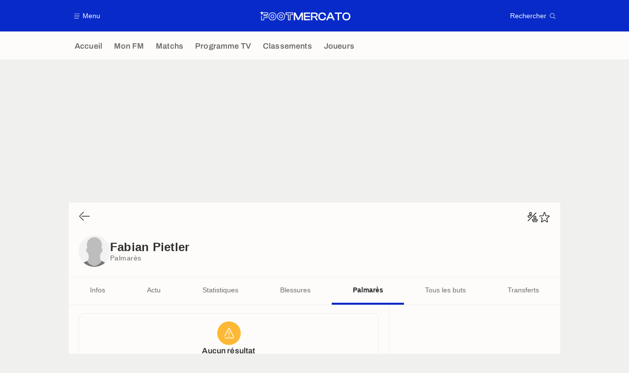

--- FILE ---
content_type: application/javascript
request_url: https://www.footmercato.net/build/js/promoteApp.42702690.js
body_size: 1021
content:
!function(){"use strict";window.trackingQueue=window.trackingQueue||[];var e=function(t,n){var o=arguments.length>2&&void 0!==arguments[2]?arguments[2]:null;window.ATTag?window.ATTag.event.send(n,{category:t,eventLabel:o}):window.trackingQueue.push((function(){return e(t,n,o)}))};function t(e,t){for(var o=0;o<t.length;o++){var i=t[o];i.enumerable=i.enumerable||!1,i.configurable=!0,"value"in i&&(i.writable=!0),Object.defineProperty(e,n(i.key),i)}}function n(e){var t=function(e,t){if("object"!=typeof e||!e)return e;var n=e[Symbol.toPrimitive];if(void 0!==n){var o=n.call(e,t||"default");if("object"!=typeof o)return o;throw new TypeError("@@toPrimitive must return a primitive value.")}return("string"===t?String:Number)(e)}(e,"string");return"symbol"==typeof t?t:t+""}var o=function(){return n=function e(){var t=this;!function(e,t){if(!(e instanceof t))throw new TypeError("Cannot call a class as a function")}(this,e),this.debug=!1,this.TOTAL_PAGE_SEEN_BEFORE_MODAL=4,this.SESSION_PAGE_SEEN_BEFORE_MODAL=2,window.addEventListener("load",(function(){t.listenBeforeInstall(),t.listenAppInstall(),t.listenClickOnInstallButton()}))},(o=[{key:"listenBeforeInstall",value:function(){var e=this;window.addEventListener("beforeinstallprompt",(function(t){e.log("beforeinstallprompt",t),window.deferredPrompt=t}));var t=sessionStorage.getItem("countPageSeen"),n=localStorage.getItem("countPageSeen");this.displaySuggestModalIfNeeded(t,n)}},{key:"triggerAppInstall",value:function(){var e=this,t=window.deferredPrompt;t&&(t.prompt(),t.userChoice.then((function(t){e.log("userChoice",t),window.deferredPrompt=null})))}},{key:"listenAppInstall",value:function(){var t=this;window.addEventListener("appinstalled",(function(n){t.log("appinstalled",n),e("nativeapp","installed")}))}},{key:"displaySuggestModalIfNeeded",value:function(e,t){e<this.SESSION_PAGE_SEEN_BEFORE_MODAL||t<this.TOTAL_PAGE_SEEN_BEFORE_MODAL||this.shouldDisplaySuggestModal()&&(localStorage.setItem("suggestModalDisplayedDate",new Date),localStorage.removeItem("countPageSeen"),this.triggerAppInstall())}},{key:"shouldDisplaySuggestModal",value:function(){var e=localStorage.getItem("suggestModalDisplayedDate");if(console.log("suggestModalDisplayedDate",e),!e)return!0;var t=new Date,n=new Date(t.setMonth(t.getMonth()-1));return new Date(e)<n}},{key:"log",value:function(e,t){this.debug&&console.log(e,t,Date.now())}},{key:"listenClickOnInstallButton",value:function(){var t=this;document.querySelectorAll("a[data-footer-app-download-button]").forEach((function(t){t.addEventListener("click",(function(){e("nativeAppPromotion","click","footer")}))}));var n=document.querySelector("#modalPromoteAppNotification");n&&n.addEventListener("open",(function(){var o=n.querySelector("a[data-promote-app-modal-button]");t.setRightAppStoreLink(o),o.addEventListener("click",(function(){e("nativeAppPromotion","click","modal")}))}))}},{key:"setRightAppStoreLink",value:function(e){var t=e.getAttribute("data-android-url"),n=e.getAttribute("data-ios-url");navigator.userAgent.match(/Android/i)?e.href=t:navigator.userAgent.match(/iPhone|iPad|iPod|Macintosh/i)&&(e.href=n)}}])&&t(n.prototype,o),i&&t(n,i),Object.defineProperty(n,"prototype",{writable:!1}),n;var n,o,i}();window.promoteApp=new o}();